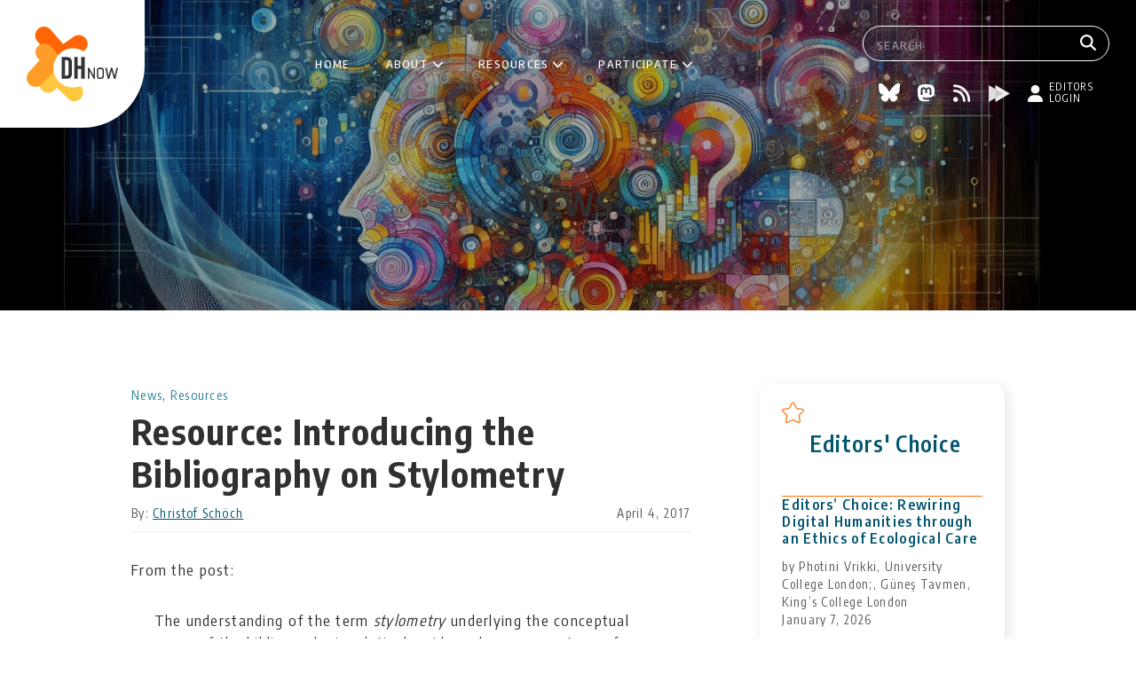

--- FILE ---
content_type: text/html; charset=UTF-8
request_url: https://digitalhumanitiesnow.org/2017/04/introducing-the-bibliography-on-stylometry/
body_size: 44540
content:
<!doctype html>
<html lang="en-US">
<head>
	<meta charset="UTF-8">
	<meta name="viewport" content="width=device-width, initial-scale=1">
	<link rel="profile" href="https://gmpg.org/xfn/11">

	<title>Resource: Introducing the Bibliography on Stylometry &#8211; Digital Humanities Now</title>
<meta name='robots' content='max-image-preview:large' />
	<style>img:is([sizes="auto" i], [sizes^="auto," i]) { contain-intrinsic-size: 3000px 1500px }</style>
	<link rel='dns-prefetch' href='//fonts.googleapis.com' />
<link rel="alternate" type="application/rss+xml" title="Digital Humanities Now &raquo; Feed" href="https://digitalhumanitiesnow.org/feed/" />
<link rel="alternate" type="application/rss+xml" title="Digital Humanities Now &raquo; Comments Feed" href="https://digitalhumanitiesnow.org/comments/feed/" />
<script>
window._wpemojiSettings = {"baseUrl":"https:\/\/s.w.org\/images\/core\/emoji\/16.0.1\/72x72\/","ext":".png","svgUrl":"https:\/\/s.w.org\/images\/core\/emoji\/16.0.1\/svg\/","svgExt":".svg","source":{"concatemoji":"https:\/\/digitalhumanitiesnow.org\/wp-includes\/js\/wp-emoji-release.min.js?ver=6.8.3"}};
/*! This file is auto-generated */
!function(s,n){var o,i,e;function c(e){try{var t={supportTests:e,timestamp:(new Date).valueOf()};sessionStorage.setItem(o,JSON.stringify(t))}catch(e){}}function p(e,t,n){e.clearRect(0,0,e.canvas.width,e.canvas.height),e.fillText(t,0,0);var t=new Uint32Array(e.getImageData(0,0,e.canvas.width,e.canvas.height).data),a=(e.clearRect(0,0,e.canvas.width,e.canvas.height),e.fillText(n,0,0),new Uint32Array(e.getImageData(0,0,e.canvas.width,e.canvas.height).data));return t.every(function(e,t){return e===a[t]})}function u(e,t){e.clearRect(0,0,e.canvas.width,e.canvas.height),e.fillText(t,0,0);for(var n=e.getImageData(16,16,1,1),a=0;a<n.data.length;a++)if(0!==n.data[a])return!1;return!0}function f(e,t,n,a){switch(t){case"flag":return n(e,"\ud83c\udff3\ufe0f\u200d\u26a7\ufe0f","\ud83c\udff3\ufe0f\u200b\u26a7\ufe0f")?!1:!n(e,"\ud83c\udde8\ud83c\uddf6","\ud83c\udde8\u200b\ud83c\uddf6")&&!n(e,"\ud83c\udff4\udb40\udc67\udb40\udc62\udb40\udc65\udb40\udc6e\udb40\udc67\udb40\udc7f","\ud83c\udff4\u200b\udb40\udc67\u200b\udb40\udc62\u200b\udb40\udc65\u200b\udb40\udc6e\u200b\udb40\udc67\u200b\udb40\udc7f");case"emoji":return!a(e,"\ud83e\udedf")}return!1}function g(e,t,n,a){var r="undefined"!=typeof WorkerGlobalScope&&self instanceof WorkerGlobalScope?new OffscreenCanvas(300,150):s.createElement("canvas"),o=r.getContext("2d",{willReadFrequently:!0}),i=(o.textBaseline="top",o.font="600 32px Arial",{});return e.forEach(function(e){i[e]=t(o,e,n,a)}),i}function t(e){var t=s.createElement("script");t.src=e,t.defer=!0,s.head.appendChild(t)}"undefined"!=typeof Promise&&(o="wpEmojiSettingsSupports",i=["flag","emoji"],n.supports={everything:!0,everythingExceptFlag:!0},e=new Promise(function(e){s.addEventListener("DOMContentLoaded",e,{once:!0})}),new Promise(function(t){var n=function(){try{var e=JSON.parse(sessionStorage.getItem(o));if("object"==typeof e&&"number"==typeof e.timestamp&&(new Date).valueOf()<e.timestamp+604800&&"object"==typeof e.supportTests)return e.supportTests}catch(e){}return null}();if(!n){if("undefined"!=typeof Worker&&"undefined"!=typeof OffscreenCanvas&&"undefined"!=typeof URL&&URL.createObjectURL&&"undefined"!=typeof Blob)try{var e="postMessage("+g.toString()+"("+[JSON.stringify(i),f.toString(),p.toString(),u.toString()].join(",")+"));",a=new Blob([e],{type:"text/javascript"}),r=new Worker(URL.createObjectURL(a),{name:"wpTestEmojiSupports"});return void(r.onmessage=function(e){c(n=e.data),r.terminate(),t(n)})}catch(e){}c(n=g(i,f,p,u))}t(n)}).then(function(e){for(var t in e)n.supports[t]=e[t],n.supports.everything=n.supports.everything&&n.supports[t],"flag"!==t&&(n.supports.everythingExceptFlag=n.supports.everythingExceptFlag&&n.supports[t]);n.supports.everythingExceptFlag=n.supports.everythingExceptFlag&&!n.supports.flag,n.DOMReady=!1,n.readyCallback=function(){n.DOMReady=!0}}).then(function(){return e}).then(function(){var e;n.supports.everything||(n.readyCallback(),(e=n.source||{}).concatemoji?t(e.concatemoji):e.wpemoji&&e.twemoji&&(t(e.twemoji),t(e.wpemoji)))}))}((window,document),window._wpemojiSettings);
</script>
<style id='wp-emoji-styles-inline-css'>

	img.wp-smiley, img.emoji {
		display: inline !important;
		border: none !important;
		box-shadow: none !important;
		height: 1em !important;
		width: 1em !important;
		margin: 0 0.07em !important;
		vertical-align: -0.1em !important;
		background: none !important;
		padding: 0 !important;
	}
</style>
<link rel='stylesheet' id='wp-block-library-css' href='https://digitalhumanitiesnow.org/wp-includes/css/dist/block-library/style.min.css?ver=6.8.3' media='all' />
<style id='wp-block-library-theme-inline-css'>
.wp-block-audio :where(figcaption){color:#555;font-size:13px;text-align:center}.is-dark-theme .wp-block-audio :where(figcaption){color:#ffffffa6}.wp-block-audio{margin:0 0 1em}.wp-block-code{border:1px solid #ccc;border-radius:4px;font-family:Menlo,Consolas,monaco,monospace;padding:.8em 1em}.wp-block-embed :where(figcaption){color:#555;font-size:13px;text-align:center}.is-dark-theme .wp-block-embed :where(figcaption){color:#ffffffa6}.wp-block-embed{margin:0 0 1em}.blocks-gallery-caption{color:#555;font-size:13px;text-align:center}.is-dark-theme .blocks-gallery-caption{color:#ffffffa6}:root :where(.wp-block-image figcaption){color:#555;font-size:13px;text-align:center}.is-dark-theme :root :where(.wp-block-image figcaption){color:#ffffffa6}.wp-block-image{margin:0 0 1em}.wp-block-pullquote{border-bottom:4px solid;border-top:4px solid;color:currentColor;margin-bottom:1.75em}.wp-block-pullquote cite,.wp-block-pullquote footer,.wp-block-pullquote__citation{color:currentColor;font-size:.8125em;font-style:normal;text-transform:uppercase}.wp-block-quote{border-left:.25em solid;margin:0 0 1.75em;padding-left:1em}.wp-block-quote cite,.wp-block-quote footer{color:currentColor;font-size:.8125em;font-style:normal;position:relative}.wp-block-quote:where(.has-text-align-right){border-left:none;border-right:.25em solid;padding-left:0;padding-right:1em}.wp-block-quote:where(.has-text-align-center){border:none;padding-left:0}.wp-block-quote.is-large,.wp-block-quote.is-style-large,.wp-block-quote:where(.is-style-plain){border:none}.wp-block-search .wp-block-search__label{font-weight:700}.wp-block-search__button{border:1px solid #ccc;padding:.375em .625em}:where(.wp-block-group.has-background){padding:1.25em 2.375em}.wp-block-separator.has-css-opacity{opacity:.4}.wp-block-separator{border:none;border-bottom:2px solid;margin-left:auto;margin-right:auto}.wp-block-separator.has-alpha-channel-opacity{opacity:1}.wp-block-separator:not(.is-style-wide):not(.is-style-dots){width:100px}.wp-block-separator.has-background:not(.is-style-dots){border-bottom:none;height:1px}.wp-block-separator.has-background:not(.is-style-wide):not(.is-style-dots){height:2px}.wp-block-table{margin:0 0 1em}.wp-block-table td,.wp-block-table th{word-break:normal}.wp-block-table :where(figcaption){color:#555;font-size:13px;text-align:center}.is-dark-theme .wp-block-table :where(figcaption){color:#ffffffa6}.wp-block-video :where(figcaption){color:#555;font-size:13px;text-align:center}.is-dark-theme .wp-block-video :where(figcaption){color:#ffffffa6}.wp-block-video{margin:0 0 1em}:root :where(.wp-block-template-part.has-background){margin-bottom:0;margin-top:0;padding:1.25em 2.375em}
</style>
<style id='classic-theme-styles-inline-css'>
/*! This file is auto-generated */
.wp-block-button__link{color:#fff;background-color:#32373c;border-radius:9999px;box-shadow:none;text-decoration:none;padding:calc(.667em + 2px) calc(1.333em + 2px);font-size:1.125em}.wp-block-file__button{background:#32373c;color:#fff;text-decoration:none}
</style>
<style id='global-styles-inline-css'>
:root{--wp--preset--aspect-ratio--square: 1;--wp--preset--aspect-ratio--4-3: 4/3;--wp--preset--aspect-ratio--3-4: 3/4;--wp--preset--aspect-ratio--3-2: 3/2;--wp--preset--aspect-ratio--2-3: 2/3;--wp--preset--aspect-ratio--16-9: 16/9;--wp--preset--aspect-ratio--9-16: 9/16;--wp--preset--color--black: #000000;--wp--preset--color--cyan-bluish-gray: #abb8c3;--wp--preset--color--white: #ffffff;--wp--preset--color--pale-pink: #f78da7;--wp--preset--color--vivid-red: #cf2e2e;--wp--preset--color--luminous-vivid-orange: #ff6900;--wp--preset--color--luminous-vivid-amber: #fcb900;--wp--preset--color--light-green-cyan: #7bdcb5;--wp--preset--color--vivid-green-cyan: #00d084;--wp--preset--color--pale-cyan-blue: #8ed1fc;--wp--preset--color--vivid-cyan-blue: #0693e3;--wp--preset--color--vivid-purple: #9b51e0;--wp--preset--gradient--vivid-cyan-blue-to-vivid-purple: linear-gradient(135deg,rgba(6,147,227,1) 0%,rgb(155,81,224) 100%);--wp--preset--gradient--light-green-cyan-to-vivid-green-cyan: linear-gradient(135deg,rgb(122,220,180) 0%,rgb(0,208,130) 100%);--wp--preset--gradient--luminous-vivid-amber-to-luminous-vivid-orange: linear-gradient(135deg,rgba(252,185,0,1) 0%,rgba(255,105,0,1) 100%);--wp--preset--gradient--luminous-vivid-orange-to-vivid-red: linear-gradient(135deg,rgba(255,105,0,1) 0%,rgb(207,46,46) 100%);--wp--preset--gradient--very-light-gray-to-cyan-bluish-gray: linear-gradient(135deg,rgb(238,238,238) 0%,rgb(169,184,195) 100%);--wp--preset--gradient--cool-to-warm-spectrum: linear-gradient(135deg,rgb(74,234,220) 0%,rgb(151,120,209) 20%,rgb(207,42,186) 40%,rgb(238,44,130) 60%,rgb(251,105,98) 80%,rgb(254,248,76) 100%);--wp--preset--gradient--blush-light-purple: linear-gradient(135deg,rgb(255,206,236) 0%,rgb(152,150,240) 100%);--wp--preset--gradient--blush-bordeaux: linear-gradient(135deg,rgb(254,205,165) 0%,rgb(254,45,45) 50%,rgb(107,0,62) 100%);--wp--preset--gradient--luminous-dusk: linear-gradient(135deg,rgb(255,203,112) 0%,rgb(199,81,192) 50%,rgb(65,88,208) 100%);--wp--preset--gradient--pale-ocean: linear-gradient(135deg,rgb(255,245,203) 0%,rgb(182,227,212) 50%,rgb(51,167,181) 100%);--wp--preset--gradient--electric-grass: linear-gradient(135deg,rgb(202,248,128) 0%,rgb(113,206,126) 100%);--wp--preset--gradient--midnight: linear-gradient(135deg,rgb(2,3,129) 0%,rgb(40,116,252) 100%);--wp--preset--font-size--small: 13px;--wp--preset--font-size--medium: 20px;--wp--preset--font-size--large: 36px;--wp--preset--font-size--x-large: 42px;--wp--preset--spacing--20: 0.44rem;--wp--preset--spacing--30: 0.67rem;--wp--preset--spacing--40: 1rem;--wp--preset--spacing--50: 1.5rem;--wp--preset--spacing--60: 2.25rem;--wp--preset--spacing--70: 3.38rem;--wp--preset--spacing--80: 5.06rem;--wp--preset--shadow--natural: 6px 6px 9px rgba(0, 0, 0, 0.2);--wp--preset--shadow--deep: 12px 12px 50px rgba(0, 0, 0, 0.4);--wp--preset--shadow--sharp: 6px 6px 0px rgba(0, 0, 0, 0.2);--wp--preset--shadow--outlined: 6px 6px 0px -3px rgba(255, 255, 255, 1), 6px 6px rgba(0, 0, 0, 1);--wp--preset--shadow--crisp: 6px 6px 0px rgba(0, 0, 0, 1);}:root :where(.is-layout-flow) > :first-child{margin-block-start: 0;}:root :where(.is-layout-flow) > :last-child{margin-block-end: 0;}:root :where(.is-layout-flow) > *{margin-block-start: 24px;margin-block-end: 0;}:root :where(.is-layout-constrained) > :first-child{margin-block-start: 0;}:root :where(.is-layout-constrained) > :last-child{margin-block-end: 0;}:root :where(.is-layout-constrained) > *{margin-block-start: 24px;margin-block-end: 0;}:root :where(.is-layout-flex){gap: 24px;}:root :where(.is-layout-grid){gap: 24px;}body .is-layout-flex{display: flex;}.is-layout-flex{flex-wrap: wrap;align-items: center;}.is-layout-flex > :is(*, div){margin: 0;}body .is-layout-grid{display: grid;}.is-layout-grid > :is(*, div){margin: 0;}.has-black-color{color: var(--wp--preset--color--black) !important;}.has-cyan-bluish-gray-color{color: var(--wp--preset--color--cyan-bluish-gray) !important;}.has-white-color{color: var(--wp--preset--color--white) !important;}.has-pale-pink-color{color: var(--wp--preset--color--pale-pink) !important;}.has-vivid-red-color{color: var(--wp--preset--color--vivid-red) !important;}.has-luminous-vivid-orange-color{color: var(--wp--preset--color--luminous-vivid-orange) !important;}.has-luminous-vivid-amber-color{color: var(--wp--preset--color--luminous-vivid-amber) !important;}.has-light-green-cyan-color{color: var(--wp--preset--color--light-green-cyan) !important;}.has-vivid-green-cyan-color{color: var(--wp--preset--color--vivid-green-cyan) !important;}.has-pale-cyan-blue-color{color: var(--wp--preset--color--pale-cyan-blue) !important;}.has-vivid-cyan-blue-color{color: var(--wp--preset--color--vivid-cyan-blue) !important;}.has-vivid-purple-color{color: var(--wp--preset--color--vivid-purple) !important;}.has-black-background-color{background-color: var(--wp--preset--color--black) !important;}.has-cyan-bluish-gray-background-color{background-color: var(--wp--preset--color--cyan-bluish-gray) !important;}.has-white-background-color{background-color: var(--wp--preset--color--white) !important;}.has-pale-pink-background-color{background-color: var(--wp--preset--color--pale-pink) !important;}.has-vivid-red-background-color{background-color: var(--wp--preset--color--vivid-red) !important;}.has-luminous-vivid-orange-background-color{background-color: var(--wp--preset--color--luminous-vivid-orange) !important;}.has-luminous-vivid-amber-background-color{background-color: var(--wp--preset--color--luminous-vivid-amber) !important;}.has-light-green-cyan-background-color{background-color: var(--wp--preset--color--light-green-cyan) !important;}.has-vivid-green-cyan-background-color{background-color: var(--wp--preset--color--vivid-green-cyan) !important;}.has-pale-cyan-blue-background-color{background-color: var(--wp--preset--color--pale-cyan-blue) !important;}.has-vivid-cyan-blue-background-color{background-color: var(--wp--preset--color--vivid-cyan-blue) !important;}.has-vivid-purple-background-color{background-color: var(--wp--preset--color--vivid-purple) !important;}.has-black-border-color{border-color: var(--wp--preset--color--black) !important;}.has-cyan-bluish-gray-border-color{border-color: var(--wp--preset--color--cyan-bluish-gray) !important;}.has-white-border-color{border-color: var(--wp--preset--color--white) !important;}.has-pale-pink-border-color{border-color: var(--wp--preset--color--pale-pink) !important;}.has-vivid-red-border-color{border-color: var(--wp--preset--color--vivid-red) !important;}.has-luminous-vivid-orange-border-color{border-color: var(--wp--preset--color--luminous-vivid-orange) !important;}.has-luminous-vivid-amber-border-color{border-color: var(--wp--preset--color--luminous-vivid-amber) !important;}.has-light-green-cyan-border-color{border-color: var(--wp--preset--color--light-green-cyan) !important;}.has-vivid-green-cyan-border-color{border-color: var(--wp--preset--color--vivid-green-cyan) !important;}.has-pale-cyan-blue-border-color{border-color: var(--wp--preset--color--pale-cyan-blue) !important;}.has-vivid-cyan-blue-border-color{border-color: var(--wp--preset--color--vivid-cyan-blue) !important;}.has-vivid-purple-border-color{border-color: var(--wp--preset--color--vivid-purple) !important;}.has-vivid-cyan-blue-to-vivid-purple-gradient-background{background: var(--wp--preset--gradient--vivid-cyan-blue-to-vivid-purple) !important;}.has-light-green-cyan-to-vivid-green-cyan-gradient-background{background: var(--wp--preset--gradient--light-green-cyan-to-vivid-green-cyan) !important;}.has-luminous-vivid-amber-to-luminous-vivid-orange-gradient-background{background: var(--wp--preset--gradient--luminous-vivid-amber-to-luminous-vivid-orange) !important;}.has-luminous-vivid-orange-to-vivid-red-gradient-background{background: var(--wp--preset--gradient--luminous-vivid-orange-to-vivid-red) !important;}.has-very-light-gray-to-cyan-bluish-gray-gradient-background{background: var(--wp--preset--gradient--very-light-gray-to-cyan-bluish-gray) !important;}.has-cool-to-warm-spectrum-gradient-background{background: var(--wp--preset--gradient--cool-to-warm-spectrum) !important;}.has-blush-light-purple-gradient-background{background: var(--wp--preset--gradient--blush-light-purple) !important;}.has-blush-bordeaux-gradient-background{background: var(--wp--preset--gradient--blush-bordeaux) !important;}.has-luminous-dusk-gradient-background{background: var(--wp--preset--gradient--luminous-dusk) !important;}.has-pale-ocean-gradient-background{background: var(--wp--preset--gradient--pale-ocean) !important;}.has-electric-grass-gradient-background{background: var(--wp--preset--gradient--electric-grass) !important;}.has-midnight-gradient-background{background: var(--wp--preset--gradient--midnight) !important;}.has-small-font-size{font-size: var(--wp--preset--font-size--small) !important;}.has-medium-font-size{font-size: var(--wp--preset--font-size--medium) !important;}.has-large-font-size{font-size: var(--wp--preset--font-size--large) !important;}.has-x-large-font-size{font-size: var(--wp--preset--font-size--x-large) !important;}
:root :where(.wp-block-pullquote){font-size: 1.5em;line-height: 1.6;}
</style>
<link rel='stylesheet' id='dhnow-style-css' href='https://digitalhumanitiesnow.org/wp-content/themes/DHNow_theme/style.css?ver=1.0.2' media='all' />
<link rel='stylesheet' id='google-fonts-css' href='https://fonts.googleapis.com/css2?family=Encode+Sans+Condensed:wght@100;200;300;400;500;600;700;800;900&#038;display=swap' media='all' />
<link rel="https://api.w.org/" href="https://digitalhumanitiesnow.org/wp-json/" /><link rel="alternate" title="JSON" type="application/json" href="https://digitalhumanitiesnow.org/wp-json/wp/v2/posts/160915" /><link rel="EditURI" type="application/rsd+xml" title="RSD" href="https://digitalhumanitiesnow.org/xmlrpc.php?rsd" />
<link rel="canonical" href="https://digitalhumanitiesnow.org/2017/04/introducing-the-bibliography-on-stylometry/" />
<link rel='shortlink' href='https://digitalhumanitiesnow.org/?p=160915' />
<link rel="alternate" title="oEmbed (JSON)" type="application/json+oembed" href="https://digitalhumanitiesnow.org/wp-json/oembed/1.0/embed?url=https%3A%2F%2Fdigitalhumanitiesnow.org%2F2017%2F04%2Fintroducing-the-bibliography-on-stylometry%2F" />
<link rel="alternate" title="oEmbed (XML)" type="text/xml+oembed" href="https://digitalhumanitiesnow.org/wp-json/oembed/1.0/embed?url=https%3A%2F%2Fdigitalhumanitiesnow.org%2F2017%2F04%2Fintroducing-the-bibliography-on-stylometry%2F&#038;format=xml" />
<link rel="icon" href="https://digitalhumanitiesnow.org/wp-content/uploads/2024/10/cropped-dhnow-icon-32x32.png" sizes="32x32" />
<link rel="icon" href="https://digitalhumanitiesnow.org/wp-content/uploads/2024/10/cropped-dhnow-icon-192x192.png" sizes="192x192" />
<link rel="apple-touch-icon" href="https://digitalhumanitiesnow.org/wp-content/uploads/2024/10/cropped-dhnow-icon-180x180.png" />
<meta name="msapplication-TileImage" content="https://digitalhumanitiesnow.org/wp-content/uploads/2024/10/cropped-dhnow-icon-270x270.png" />
</head>

<body class="wp-singular post-template-default single single-post postid-160915 single-format-standard wp-custom-logo wp-embed-responsive wp-theme-DHNow_theme">
<div id="page" class="site">
	<a class="skip-link screen-reader-text" href="#primary">Skip to content</a>

	<header id="masthead" class="site-header">

		<div class="site-branding">
			<a href="https://digitalhumanitiesnow.org/" class="custom-logo-link" rel="home"><img width="103" height="84" src="https://digitalhumanitiesnow.org/wp-content/uploads/2024/10/dhnow-logo.svg" class="custom-logo" alt="DHNow" decoding="async" /></a>		</div><!-- .site-branding -->

		<nav id="site-navigation" class="main-navigation button">
			<div class="menu-main-menu-container"><ul id="primary-menu" class="menu"><li id="menu-item-24250" class="menu-item menu-item-type-post_type menu-item-object-page menu-item-home menu-item-24250"><a href="https://digitalhumanitiesnow.org/">Home</a></li>
<li id="menu-item-221500" class="menu-item menu-item-type-custom menu-item-object-custom menu-item-has-children menu-item-221500"><a href="https://digitalhumanitiesnow.org/about/">About</a>
<ul class="sub-menu">
	<li id="menu-item-83032" class="menu-item menu-item-type-post_type menu-item-object-page menu-item-83032"><a href="https://digitalhumanitiesnow.org/about/">About DHNow</a></li>
	<li id="menu-item-226585" class="menu-item menu-item-type-post_type menu-item-object-page menu-item-226585"><a href="https://digitalhumanitiesnow.org/history/">History</a></li>
	<li id="menu-item-83031" class="menu-item menu-item-type-post_type menu-item-object-page menu-item-83031"><a href="https://digitalhumanitiesnow.org/our-staff/">Our Staff</a></li>
	<li id="menu-item-230018" class="menu-item menu-item-type-post_type menu-item-object-page menu-item-230018"><a href="https://digitalhumanitiesnow.org/subscribe-to-dhnow/">Subscribe to DHNow</a></li>
	<li id="menu-item-83027" class="menu-item menu-item-type-post_type menu-item-object-page menu-item-83027"><a href="https://digitalhumanitiesnow.org/faq/">Frequently Asked Questions</a></li>
</ul>
</li>
<li id="menu-item-227604" class="menu-item menu-item-type-post_type menu-item-object-page menu-item-has-children menu-item-227604"><a href="https://digitalhumanitiesnow.org/dhnow-resources/">Resources</a>
<ul class="sub-menu">
	<li id="menu-item-227608" class="menu-item menu-item-type-post_type menu-item-object-page menu-item-227608"><a href="https://digitalhumanitiesnow.org/blog/">All Posts</a></li>
	<li id="menu-item-227607" class="menu-item menu-item-type-post_type menu-item-object-page menu-item-227607"><a href="https://digitalhumanitiesnow.org/subscribed-feeds/">Subscribed Feeds</a></li>
	<li id="menu-item-231798" class="menu-item menu-item-type-post_type menu-item-object-page menu-item-231798"><a href="https://digitalhumanitiesnow.org/teaching-with-dhnow/">Teaching with DHNow</a></li>
	<li id="menu-item-227606" class="menu-item menu-item-type-post_type menu-item-object-page menu-item-227606"><a href="https://digitalhumanitiesnow.org/submit-your-work/">Nominate an RSS Feed or Source</a></li>
	<li id="menu-item-232254" class="menu-item menu-item-type-post_type menu-item-object-page menu-item-232254"><a href="https://digitalhumanitiesnow.org/setting-up-rss-feed/">Setting Up RSS Feed</a></li>
	<li id="menu-item-227605" class="menu-item menu-item-type-post_type menu-item-object-page menu-item-227605"><a href="https://digitalhumanitiesnow.org/feed-source-criteria/">Feed &amp; Source Criteria</a></li>
</ul>
</li>
<li id="menu-item-221501" class="menu-item menu-item-type-custom menu-item-object-custom menu-item-has-children menu-item-221501"><a href="https://digitalhumanitiesnow.org/editors-corner/">Participate</a>
<ul class="sub-menu">
	<li id="menu-item-225580" class="menu-item menu-item-type-post_type menu-item-object-page menu-item-225580"><a href="https://digitalhumanitiesnow.org/editors-corner/">DHNow Editor Programs</a></li>
	<li id="menu-item-225585" class="menu-item menu-item-type-post_type menu-item-object-page menu-item-225585"><a href="https://digitalhumanitiesnow.org/editors-corner/guest-editors/">Sign up to be a Guest Editor</a></li>
	<li id="menu-item-229406" class="menu-item menu-item-type-post_type menu-item-object-page menu-item-229406"><a href="https://digitalhumanitiesnow.org/editors-corner/editor-at-large/">Sign up to be an Editor-at-Large</a></li>
	<li id="menu-item-225581" class="menu-item menu-item-type-post_type menu-item-object-page menu-item-225581"><a href="https://digitalhumanitiesnow.org/editors-corner/our-editors/">Our Editors</a></li>
</ul>
</li>
</ul></div>		</nav><!-- #site-navigation -->

		<div class="top-bar-right">
			<form role="search" method="get" class="search-form" action="https://digitalhumanitiesnow.org/">
    <label>
        <input type="text" class="search-field" autocomplete="off" placeholder="Search" value="" name="s" />
    </label>
	<button type="submit" class="search-button" aria-label="Search">
        <img src="https://digitalhumanitiesnow.org/wp-content/themes/DHNow_theme/images/search-icon.svg" alt="Search" title="Search"></a>
	</button>
</form>
			
<div class="external-links ">
	    	<a class="external-link" target="_blank" title="Bluesky" href="https://bsky.app/profile/dhnow.bsky.social">
			<img width="24" height="20" src="https://digitalhumanitiesnow.org/wp-content/uploads/2025/04/bluesky-icon.svg" class="attachment-24x20 size-24x20" alt="" decoding="async" />		</a>
	    	<a class="external-link" target="_blank" title="Mastodon" href="https://hcommons.social/@DHNow">
			<img width="19" height="20" src="https://digitalhumanitiesnow.org/wp-content/uploads/2025/04/mastodon-icon.svg" class="attachment-24x20 size-24x20" alt="" decoding="async" />		</a>
	    	<a class="external-link" target="_blank" title="RSS" href="/feed">
			<img width="20" height="20" src="https://digitalhumanitiesnow.org/wp-content/uploads/2025/04/rss-icon.svg" class="attachment-24x20 size-24x20" alt="" decoding="async" />		</a>
	    	<a class="external-link" target="_blank" title="PressForward" href="https://pressforward.org/">
			<img width="24" height="20" src="https://digitalhumanitiesnow.org/wp-content/uploads/2025/04/pressforward-icon.svg" class="attachment-24x20 size-24x20" alt="" decoding="async" />		</a>
	
			<a class="external-links-editors-login" href="/wp-login.php"><img src="https://digitalhumanitiesnow.org/wp-content/themes/DHNow_theme/images/editors-login-icon.svg" alt="Editors login" title="Editors login"><span>Editors login</span></a>
	</div>
		</div>

        <div id="menu-toggle" aria-controls="primary-menu" aria-expanded="false">
            <span></span>
            <span></span>
            <span></span>
        </div>

	</header><!-- #masthead -->

	<main id="primary" class="site-main">

		<header class="page-header wp-block-cover alignfull" style="min-height:350px;aspect-ratio:unset;">
			<span aria-hidden="true" class="wp-block-cover__background has-background-dim-100 has-background-dim wp-block-cover__gradient-background has-background-gradient" style="background:linear-gradient(180deg,rgb(0,0,0) 0%,rgba(0,0,0,0.2) 100%)"></span>
			<img fetchpriority="high" decoding="async" width="1440" height="350" class="wp-block-cover__image-background wp-image-221327" alt="DHNow" src="/wp-content/uploads/2024/10/pages-cover.jpg" data-object-fit="cover" srcset="/wp-content/uploads/2024/10/pages-cover.jpg 1440w, /wp-content/uploads/2024/10/pages-cover-300x73.jpg 300w, /wp-content/uploads/2024/10/pages-cover-1024x249.jpg 1024w, /wp-content/uploads/2024/10/pages-cover-768x187.jpg 768w" sizes="(max-width: 1440px) 100vw, 1440px">
			<div class="wp-block-cover__inner-container is-layout-constrained wp-block-cover-is-layout-constrained">
				<div style="height:130px" aria-hidden="true" class="wp-block-spacer"></div>
				<h2 class="page-title cat-links wp-block-heading has-text-align-center">News</h2>			</div>
		</header><!-- .page-header -->

		<div class="container">
					</div>

		<div class="container with-sidebar">

			<div class="grid-header">

			</div>

			<div class="grid-main">
				<div class="wp-block-group">
					
<article id="post-160915" class="post-160915 post type-post status-publish format-standard hentry category-news category-resource">
	<header class="entry-header">
		<span class="cat-links"><a href="https://digitalhumanitiesnow.org/category/news/" rel="category tag">News</a>, <a href="https://digitalhumanitiesnow.org/category/news/resource/" rel="category tag">Resources</a></span><h1 class="entry-title">Resource: Introducing the Bibliography on Stylometry</h1>			<div class="entry-meta">
				<span class="byline">By: <span class="author vcard"><a class="url fn n" href="http://dragonfly.hypotheses.org/1093">Christof Schöch</a></span></span><span class="posted-on"><time class="entry-date published" datetime="2017-04-04T13:00:57-04:00">April 4, 2017</time><time class="updated" datetime="2017-04-04T12:39:06-04:00">April 4, 2017</time></span>			</div><!-- .entry-meta -->
			</header><!-- .entry-header -->

	
		<div class="entry-content">
			<p>From the post:</p>
<blockquote><p>The understanding of the term <em>stylometry</em> underlying the conceptual scope of the bibliography is relatively wide and covers any type of quantitative analysis of literary style. In practice, a large part of the entries are focused on stylometry understood as the theory and practice of authorship attribution with so-called non-traditional, quantitative methods. However, the bibliography endorses the idea of “stylometry beyond authorship” which means that any computational, preferably but not necessarily quantitative approaches to issues like author gender, literary genre or text type, time period or data of publication are also within the scope of the bibliography. Additionally, the bibliography also contains some forays into aspects not limited to literary texts, such as forensic linguistics or cognitive stylistics. Publications on statistics, machine learning, natural language processing or mainstream stylistics, literary theory and history are included only if they have a direct connection with an issue in stylometry as defined above.</p></blockquote>
<p>Read more <a href="http://dragonfly.hypotheses.org/1093" target="_blank">here</a>.</p>
		</div><!-- .entry-content -->
	
	<footer class="entry-footer">
								</footer><!-- .entry-footer -->
</article><!-- #post-160915 -->

	<nav class="navigation post-navigation" aria-label="Posts">
		<h2 class="screen-reader-text">Post navigation</h2>
		<div class="nav-links"><div class="nav-previous"><a href="https://digitalhumanitiesnow.org/2017/04/online-survey-software-qualtrics-survey-solutions/" rel="prev"><h6 class="nav-subtitle">Previous post</h6> <span class="nav-title">CFParticipation: Survey, Digital Humanities Professional Development for Adjuncts</span></a></div><div class="nav-next"><a href="https://digitalhumanitiesnow.org/2017/04/cfp-data-sharing-holocaust-documentation-and-the-digital-humanities/" rel="next"><h6 class="nav-subtitle">Next post</h6> <span class="nav-title">CFP: Data Sharing, Holocaust Documentation and the Digital Humanities</span></a></div></div>
	</nav>				</div>
			</div>

			
				<aside id="secondary" class="widget-area">
					<section id="block-5" class="widget widget_block">
<div class="wp-block-group"><div class="wp-block-group__inner-container is-layout-constrained wp-block-group-is-layout-constrained">
<div class="wp-block-group widget-header is-nowrap is-layout-flex wp-container-core-group-is-layout-4b0a85f0 wp-block-group-is-layout-flex">
<figure class="wp-block-image size-large"><img decoding="async" src="https://digitalhumanitiesnow.org/wp-content/uploads/2024/10/editors-choice-sidebar-icon.svg" alt=""/></figure>



<h4 class="wp-block-heading"><a href="/category/featured">Editors' Choice</a></h4>
</div>


<ul class="wp-block-latest-posts__list has-dates has-author wp-block-latest-posts"><li><a class="wp-block-latest-posts__post-title" href="https://digitalhumanitiesnow.org/2026/01/rewiring-digital-humanities-through-an-ethics-of-ecological-care/">Editors&#8217; Choice: Rewiring Digital Humanities through an Ethics of Ecological Care</a><div class="wp-block-latest-posts__post-author">by Photini Vrikki, University College London;, Güneş Tavmen, King’s College London</div><time datetime="2026-01-07T12:30:00-05:00" class="wp-block-latest-posts__post-date">January 7, 2026</time></li>
<li><a class="wp-block-latest-posts__post-title" href="https://digitalhumanitiesnow.org/2026/01/a-new-tool-to-measure-machine-generated-transcript-accuracy-the-transcript-accuracy-auditor/">Editors&#8217; Choice: A New Tool to Measure Machine-Generated Transcript Accuracy: The Transcript Accuracy Auditor</a><div class="wp-block-latest-posts__post-author">by Douglas A. Boyd</div><time datetime="2026-01-07T12:30:00-05:00" class="wp-block-latest-posts__post-date">January 7, 2026</time></li>
<li><a class="wp-block-latest-posts__post-title" href="https://digitalhumanitiesnow.org/2026/01/from-rigid-taxonomies-to-networks-of-relationships-when-the-semantic-web-redesigns-cultural-narratives/">Editors&#8217; Choice: From Rigid Taxonomies to Networks of Relationships: When the Semantic Web Redesigns Cultural Narratives</a><div class="wp-block-latest-posts__post-author">by Tiziana Pasciuto</div><time datetime="2026-01-07T12:30:00-05:00" class="wp-block-latest-posts__post-date">January 7, 2026</time></li>
</ul></div></div>
</section><section id="block-6" class="widget widget_block">
<div class="wp-block-group"><div class="wp-block-group__inner-container is-layout-constrained wp-block-group-is-layout-constrained">
<div class="wp-block-group widget-header is-nowrap is-layout-flex wp-container-core-group-is-layout-4b0a85f0 wp-block-group-is-layout-flex">
<figure class="wp-block-image size-large"><img decoding="async" src="https://digitalhumanitiesnow.org/wp-content/uploads/2024/10/news-sidebar-icon.svg" alt=""/></figure>



<h4 class="wp-block-heading"><a href="/category/news">News</a></h4>
</div>


<ul class="wp-block-latest-posts__list has-dates has-author wp-block-latest-posts"><li><a class="wp-block-latest-posts__post-title" href="https://digitalhumanitiesnow.org/2026/01/tei-c-survey-on-membership-and-activities/">Announcement: TEI-C Survey on Membership and Activities</a><div class="wp-block-latest-posts__post-author">by No author.</div><time datetime="2026-01-07T12:30:00-05:00" class="wp-block-latest-posts__post-date">January 7, 2026</time></li>
<li><a class="wp-block-latest-posts__post-title" href="https://digitalhumanitiesnow.org/2026/01/announcement-douglass-day-2026/">Announcement: Douglass Day 2026</a><div class="wp-block-latest-posts__post-author">by Colleen Nugent</div><time datetime="2026-01-07T12:30:00-05:00" class="wp-block-latest-posts__post-date">January 7, 2026</time></li>
<li><a class="wp-block-latest-posts__post-title" href="https://digitalhumanitiesnow.org/2026/01/dhnow-newsletter-january-7-2026/">DHNow Newsletter, January 7, 2026</a><div class="wp-block-latest-posts__post-author">by Colleen Nugent</div><time datetime="2026-01-07T12:30:00-05:00" class="wp-block-latest-posts__post-date">January 7, 2026</time></li>
</ul></div></div>
</section><section id="block-7" class="widget widget_block">
<div class="wp-block-group"><div class="wp-block-group__inner-container is-layout-constrained wp-block-group-is-layout-constrained">
<div class="wp-block-group widget-header is-nowrap is-layout-flex wp-container-core-group-is-layout-4b0a85f0 wp-block-group-is-layout-flex">
<figure class="wp-block-image size-large"><img decoding="async" src="https://digitalhumanitiesnow.org/wp-content/uploads/2024/10/blog-posts-sidebar-icon.svg" alt=""/></figure>



<h4 class="wp-block-heading"><a href="/category/blog">Blog Posts</a></h4>
</div>


<ul class="wp-block-latest-posts__list has-dates has-author wp-block-latest-posts"><li><a class="wp-block-latest-posts__post-title" href="https://digitalhumanitiesnow.org/2025/12/dhnow-in-review-2025/">DHNow in Review: 2025</a><div class="wp-block-latest-posts__post-author">by Colleen Nugent</div><time datetime="2025-12-19T13:59:30-05:00" class="wp-block-latest-posts__post-date">December 19, 2025</time></li>
<li><a class="wp-block-latest-posts__post-title" href="https://digitalhumanitiesnow.org/2017/12/dhnow-2017-in-review/">DHNow: 2017 in Review</a><div class="wp-block-latest-posts__post-author">by DH Now</div><time datetime="2017-12-12T12:00:27-05:00" class="wp-block-latest-posts__post-date">December 12, 2017</time></li>
<li><a class="wp-block-latest-posts__post-title" href="https://digitalhumanitiesnow.org/2016/12/dhnow-2016-in-review/">DHNow: 2016 in Review</a><div class="wp-block-latest-posts__post-author">by DH Now</div><time datetime="2016-12-20T13:00:47-05:00" class="wp-block-latest-posts__post-date">December 20, 2016</time></li>
</ul></div></div>
</section>				</aside>

			
			<div class="grid-footer">

			</div>

		</div>

	</main><!-- #main -->


	<footer id="colophon" class="site-footer">

        <div class="footer-top">
            <div class="container">
                <div class="footer-column">
                    <div class="footer-logo">
                        <a
                            href="https://digitalhumanitiesnow.org"
                            target="_blank">
                            <img src="https://digitalhumanitiesnow.org/wp-content/uploads/2024/10/dhnow-logo-white.svg" alt="DHNow" />
                        </a>

                    </div><!-- .footer-logo -->

					                        <div class="footer-description">
                            <p>Digital Humanities Now aggregates and selects material from our list of subscribed feeds, drawing from hundreds of venues where high-quality digital humanities scholarship is likely to appear, including the personal websites of scholars, institutional sites, blogs, and other feeds.</p>
                        </div><!-- footer-description -->
					                </div>

                <div class="footer-column">
					<div class="menu-main-menu-container"><ul id="menu-main-menu" class="footer-menu"><li class="menu-item menu-item-type-post_type menu-item-object-page menu-item-home menu-item-24250"><a href="https://digitalhumanitiesnow.org/">Home</a></li>
<li class="menu-item menu-item-type-custom menu-item-object-custom menu-item-has-children menu-item-221500"><a href="https://digitalhumanitiesnow.org/about/">About</a>
<ul class="sub-menu">
	<li class="menu-item menu-item-type-post_type menu-item-object-page menu-item-83032"><a href="https://digitalhumanitiesnow.org/about/">About DHNow</a></li>
	<li class="menu-item menu-item-type-post_type menu-item-object-page menu-item-226585"><a href="https://digitalhumanitiesnow.org/history/">History</a></li>
	<li class="menu-item menu-item-type-post_type menu-item-object-page menu-item-83031"><a href="https://digitalhumanitiesnow.org/our-staff/">Our Staff</a></li>
	<li class="menu-item menu-item-type-post_type menu-item-object-page menu-item-230018"><a href="https://digitalhumanitiesnow.org/subscribe-to-dhnow/">Subscribe to DHNow</a></li>
	<li class="menu-item menu-item-type-post_type menu-item-object-page menu-item-83027"><a href="https://digitalhumanitiesnow.org/faq/">Frequently Asked Questions</a></li>
</ul>
</li>
<li class="menu-item menu-item-type-post_type menu-item-object-page menu-item-has-children menu-item-227604"><a href="https://digitalhumanitiesnow.org/dhnow-resources/">Resources</a>
<ul class="sub-menu">
	<li class="menu-item menu-item-type-post_type menu-item-object-page menu-item-227608"><a href="https://digitalhumanitiesnow.org/blog/">All Posts</a></li>
	<li class="menu-item menu-item-type-post_type menu-item-object-page menu-item-227607"><a href="https://digitalhumanitiesnow.org/subscribed-feeds/">Subscribed Feeds</a></li>
	<li class="menu-item menu-item-type-post_type menu-item-object-page menu-item-231798"><a href="https://digitalhumanitiesnow.org/teaching-with-dhnow/">Teaching with DHNow</a></li>
	<li class="menu-item menu-item-type-post_type menu-item-object-page menu-item-227606"><a href="https://digitalhumanitiesnow.org/submit-your-work/">Nominate an RSS Feed or Source</a></li>
	<li class="menu-item menu-item-type-post_type menu-item-object-page menu-item-232254"><a href="https://digitalhumanitiesnow.org/setting-up-rss-feed/">Setting Up RSS Feed</a></li>
	<li class="menu-item menu-item-type-post_type menu-item-object-page menu-item-227605"><a href="https://digitalhumanitiesnow.org/feed-source-criteria/">Feed &amp; Source Criteria</a></li>
</ul>
</li>
<li class="menu-item menu-item-type-custom menu-item-object-custom menu-item-has-children menu-item-221501"><a href="https://digitalhumanitiesnow.org/editors-corner/">Participate</a>
<ul class="sub-menu">
	<li class="menu-item menu-item-type-post_type menu-item-object-page menu-item-225580"><a href="https://digitalhumanitiesnow.org/editors-corner/">DHNow Editor Programs</a></li>
	<li class="menu-item menu-item-type-post_type menu-item-object-page menu-item-225585"><a href="https://digitalhumanitiesnow.org/editors-corner/guest-editors/">Sign up to be a Guest Editor</a></li>
	<li class="menu-item menu-item-type-post_type menu-item-object-page menu-item-229406"><a href="https://digitalhumanitiesnow.org/editors-corner/editor-at-large/">Sign up to be an Editor-at-Large</a></li>
	<li class="menu-item menu-item-type-post_type menu-item-object-page menu-item-225581"><a href="https://digitalhumanitiesnow.org/editors-corner/our-editors/">Our Editors</a></li>
</ul>
</li>
</ul></div>                </div>
            </div>
			<div class="container">
				
<div class="external-links aligncenter">
	    	<a class="external-link" target="_blank" title="Bluesky" href="https://bsky.app/profile/dhnow.bsky.social">
			<img width="24" height="20" src="https://digitalhumanitiesnow.org/wp-content/uploads/2025/04/bluesky-icon.svg" class="attachment-24x20 size-24x20" alt="" decoding="async" loading="lazy" />		</a>
	    	<a class="external-link" target="_blank" title="Mastodon" href="https://hcommons.social/@DHNow">
			<img width="19" height="20" src="https://digitalhumanitiesnow.org/wp-content/uploads/2025/04/mastodon-icon.svg" class="attachment-24x20 size-24x20" alt="" decoding="async" loading="lazy" />		</a>
	    	<a class="external-link" target="_blank" title="RSS" href="/feed">
			<img width="20" height="20" src="https://digitalhumanitiesnow.org/wp-content/uploads/2025/04/rss-icon.svg" class="attachment-24x20 size-24x20" alt="" decoding="async" loading="lazy" />		</a>
	    	<a class="external-link" target="_blank" title="PressForward" href="https://pressforward.org/">
			<img width="24" height="20" src="https://digitalhumanitiesnow.org/wp-content/uploads/2025/04/pressforward-icon.svg" class="attachment-24x20 size-24x20" alt="" decoding="async" loading="lazy" />		</a>
	
			<a class="external-links-editors-login" href="/wp-login.php"><img src="https://digitalhumanitiesnow.org/wp-content/themes/DHNow_theme/images/editors-login-icon.svg" alt="Editors login" title="Editors login"><span>Editors login</span></a>
	</div>
			</div>
        </div> <!-- .footer-top -->

        <div class="footer-bottom">
            <div class="container">
                <div class="site-info">
                    <div class="site-info-left">
                        <p>© 2026 by <a href="https://digitalhumanitiesnow.org">Digital Humanities Now</a> is licensed under <a href="https://creativecommons.org/licenses/by/4.0/">CC BY 4.0</a><img style="max-width: 1em;max-height: 1em;margin-left: .2em" src="https://mirrors.creativecommons.org/presskit/icons/cc.svg" alt="" /><img style="max-width: 1em;max-height: 1em;margin-left: .2em" src="https://mirrors.creativecommons.org/presskit/icons/by.svg" alt="" /></p>
                    </div><!-- .site-info-left -->

                    <div class="site-info-right">
													<div class="footer-links">
																	
																													<a href="https://digitalhumanitiesnow.org/privacy-policy/" target="_self">
											Privacy Policy										</a>
																								</div>
						                    </div><!-- .site-info-right -->
                </div><!-- .site-info -->
            </div>
        </div><!-- .footer-bottom -->

	</footer><!-- #colophon -->
</div><!-- #page -->

<script type="speculationrules">
{"prefetch":[{"source":"document","where":{"and":[{"href_matches":"\/*"},{"not":{"href_matches":["\/wp-*.php","\/wp-admin\/*","\/wp-content\/uploads\/*","\/wp-content\/*","\/wp-content\/plugins\/*","\/wp-content\/themes\/DHNow_theme\/*","\/*\\?(.+)"]}},{"not":{"selector_matches":"a[rel~=\"nofollow\"]"}},{"not":{"selector_matches":".no-prefetch, .no-prefetch a"}}]},"eagerness":"conservative"}]}
</script>
<style id='core-block-supports-inline-css'>
.wp-container-core-group-is-layout-4b0a85f0{flex-wrap:nowrap;gap:5px;}
</style>
<script src="https://digitalhumanitiesnow.org/wp-content/themes/DHNow_theme/js/navigation.js?ver=1.0.2" id="dhnow-navigation-js"></script>
<script src="https://digitalhumanitiesnow.org/wp-content/themes/DHNow_theme/js/vertical-tabs.js?ver=1.0.2" id="dhnow-vertical-tabs-js"></script>
<script src="https://digitalhumanitiesnow.org/wp-content/plugins/page-links-to/dist/new-tab.js?ver=3.3.7" id="page-links-to-js"></script>

</body>
</html>


--- FILE ---
content_type: image/svg+xml
request_url: https://digitalhumanitiesnow.org/wp-content/themes/DHNow_theme/images/next-arrow.svg
body_size: 329
content:
<svg width="18" height="12" viewBox="0 0 18 12" fill="none" xmlns="http://www.w3.org/2000/svg">
<path fill-rule="evenodd" clip-rule="evenodd" d="M11.7308 0.117925L17.8774 5.71544C18.0409 5.87267 18.0409 6.1276 17.8774 6.28483L11.7308 11.8821C11.5674 12.0393 11.3023 12.0393 11.1389 11.8821C10.9754 11.7248 10.9754 11.4699 11.1389 11.3127L16.5708 6.40275L0 6.40275L0 5.59751L16.5708 5.59751L11.1388 0.687316C10.9754 0.530083 10.9754 0.275158 11.1388 0.117925C11.3023 -0.0393083 11.5674 -0.0393083 11.7308 0.117925Z" fill="#FF6B00"/>
</svg>


--- FILE ---
content_type: image/svg+xml
request_url: https://digitalhumanitiesnow.org/wp-content/themes/DHNow_theme/images/chevron-down-icon.svg
body_size: 286
content:
<svg width="13" height="8" viewBox="0 0 13 8" fill="none" xmlns="http://www.w3.org/2000/svg">
<path d="M5.92612 7.11798C6.24351 7.45977 6.75894 7.45977 7.07632 7.11798L11.9513 1.86798C12.2687 1.52618 12.2687 0.9711 11.9513 0.629303C11.6339 0.287506 11.1185 0.287506 10.8011 0.629303L6.49995 5.26134L2.19878 0.632037C1.8814 0.29024 1.36597 0.29024 1.04858 0.632037C0.731201 0.973834 0.731201 1.52891 1.04858 1.87071L5.92358 7.12071L5.92612 7.11798Z" fill="#F9F9F9"/>
</svg>


--- FILE ---
content_type: image/svg+xml
request_url: https://digitalhumanitiesnow.org/wp-content/themes/DHNow_theme/images/bullet-icon-blue.svg
body_size: 437
content:
<svg width="13" height="19" viewBox="0 0 13 19" fill="none" xmlns="http://www.w3.org/2000/svg">
<path d="M7.92589 7.54617C9.04394 6.42812 10.8567 6.42812 11.9747 7.54617C13.0928 8.66422 13.0928 10.4769 11.9747 11.595L6.21754 17.3522C5.09949 18.4702 3.28677 18.4702 2.16871 17.3522C1.05066 16.2341 1.05066 14.4214 2.16872 13.3033L7.92589 7.54617Z" fill="#298094"/>
<path d="M1.02409 5.07327C-0.0939665 3.95522 -0.0939655 2.1425 1.02409 1.02445C2.14214 -0.0936003 3.95486 -0.0935994 5.07291 1.02445L9.59754 5.54908C10.7156 6.66713 10.7156 8.47985 9.59753 9.5979C8.47948 10.716 6.66676 10.716 5.54871 9.5979L1.02409 5.07327Z" fill="#00556F"/>
</svg>


--- FILE ---
content_type: image/svg+xml
request_url: https://digitalhumanitiesnow.org/wp-content/uploads/2025/04/mastodon-icon.svg
body_size: 1249
content:
<?xml version="1.0" encoding="UTF-8"?>
<svg xmlns="http://www.w3.org/2000/svg" width="622" height="668" viewBox="0 0 622 668" fill="none">
  <path d="M621.9 219.533C621.9 74.9 527.133 32.5334 527.133 32.5334C479.367 10.6 397.333 1.36669 312.1 0.666687H310C224.767 1.36669 142.8 10.6 95 32.5334C95 32.5334 0.233351 74.9334 0.233351 219.533C0.233351 252.633 -0.399987 292.233 0.633346 334.233C4.06668 475.667 26.5667 615.067 157.333 649.667C217.633 665.633 269.4 668.967 311.067 666.667C386.667 662.467 429.1 639.7 429.1 639.7L426.6 584.833C426.6 584.833 372.567 601.867 311.9 599.8C251.767 597.733 188.333 593.333 178.6 519.5C177.681 512.639 177.235 505.722 177.267 498.8C177.267 498.8 236.267 513.233 311.067 516.667C356.8 518.767 399.667 514 443.233 508.8C526.767 498.833 599.5 447.367 608.633 400.333C623.1 326.233 621.9 219.533 621.9 219.533ZM510.133 405.867H440.767V235.9C440.767 200.067 425.7 181.9 395.533 181.9C362.2 181.9 345.5 203.467 345.5 246.133V339.167H276.533V246.133C276.533 203.467 259.833 181.9 226.467 181.9C196.3 181.9 181.233 200.1 181.233 235.9V405.867H111.867V230.767C111.867 194.967 120.967 166.533 139.3 145.5C158.167 124.467 182.867 113.667 213.567 113.667C249.067 113.667 275.967 127.3 293.733 154.6L311 183.567L328.3 154.6C346.067 127.3 372.967 113.667 408.467 113.667C439.133 113.667 463.867 124.467 482.733 145.5C501.033 166.533 510.133 194.967 510.133 230.767V405.867Z" fill="white"></path>
</svg>
